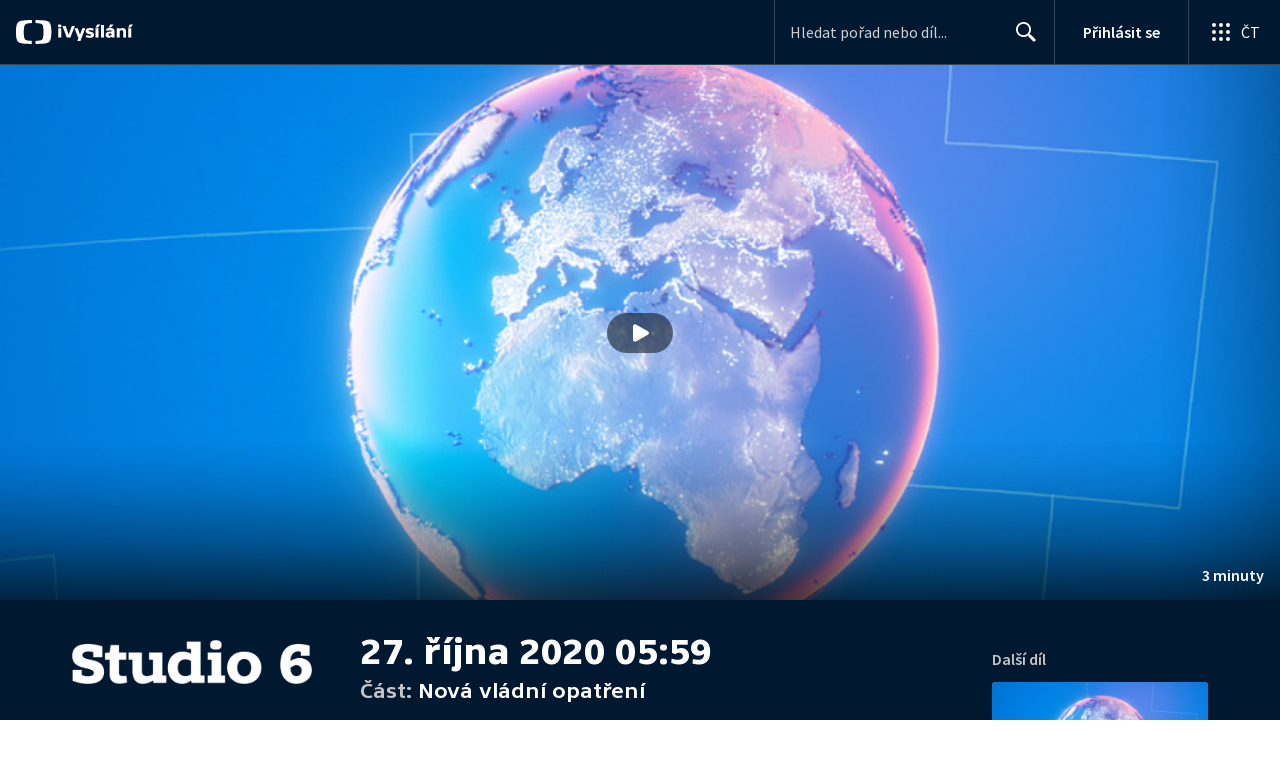

--- FILE ---
content_type: application/javascript; charset=UTF-8
request_url: https://ctfs.ceskatelevize.cz/ivysilani/_next/static/chunks/pages/porady/%5BshowIdWithCode%5D/%5Bid%5D/cast/%5BindexId%5D-3ed11d1c0e39ec85.js
body_size: 814
content:
try{!function(){var e="undefined"!=typeof window?window:"undefined"!=typeof global?global:"undefined"!=typeof globalThis?globalThis:"undefined"!=typeof self?self:{},t=(new e.Error).stack;t&&(e._sentryDebugIds=e._sentryDebugIds||{},e._sentryDebugIds[t]="b85962e1-ce84-4140-a9c4-4197359b1730",e._sentryDebugIdIdentifier="sentry-dbid-b85962e1-ce84-4140-a9c4-4197359b1730")}()}catch(e){}(self.webpackChunk_N_E=self.webpackChunk_N_E||[]).push([[8977],{81314:function(e,t,r){"use strict";r.r(t),r(67294);var a=r(26986),d=r(39925),i=r(96830),n=r(40703),s=r(73325),o=r(51013),u=r(85893);let y=e=>"errorStatusCode"in e?(0,u.jsx)(o.$,{errorStatusCode:e.errorStatusCode,transactionId:e.transactionId}):(0,u.jsx)(i.p,{data:e.data});y.getInitialProps=async e=>{let{indexId:t,id:r,showIdWithCode:i}=e.query;if(!r||Array.isArray(t)||Array.isArray(r)||!t||!i||Array.isArray(i))return(0,s.sG)(e);let[o]=(0,d.w)(r)?r.split("-"):[];if(!o)return(0,d.w)(i)?((0,s.Qp)((0,a.yV)({page:a.T3.SHOW,showIdWithCode:i}),e),{}):(0,s.sG)(e);let u=await (0,s.yS)({query:n.fJ,variables:{id:o,indexId:t},context:e,path:`${t}${r}${i}`,getExpectedPath:e=>{let{id:t,index:r,show:a}=e.mediaMeta;return"movie"===a.showType?"":`${r.id}${t}${a.slug}`},getRedirectPath:e=>{let{id:t,show:r,index:d}=e.mediaMeta;return"movie"===r.showType?(0,a.yV)({page:a.T3.SHOW,showIdWithCode:r.slug}):(0,a.yV)({page:a.T3.INDEX,id:t,showIdWithCode:r.slug,indexId:d.id})}});return u?"errorStatusCode"in u&&404===u.errorStatusCode?((0,s.Qp)((0,a.yV)({page:a.T3.EPISODE,id:e.query.id,showIdWithCode:e.query.showIdWithCode}),e),u):("data"in u&&(0,s.ik)(u.data.mediaMeta.resetCacheAt,e),u):{}},t.default=y},78343:function(e,t,r){(window.__NEXT_P=window.__NEXT_P||[]).push(["/porady/[showIdWithCode]/[id]/cast/[indexId]",function(){return r(81314)}])}},function(e){e.O(0,[9740,763,118,1030,3107,637,5987,3988,1184,8310,7579,3221,5375,1282,458,3444,9811,2070,2209,5175,7115,1645,2335,8463,9774,2888,179],function(){return e(e.s=78343)}),_N_E=e.O()}]);

--- FILE ---
content_type: image/svg+xml
request_url: https://ctfs.ceskatelevize.cz/static/v8.17/assets/images/Ceska_televize_logo_onDark.cf4bee6eae50783dd898d45ac03b0bc6.svg
body_size: 5603
content:
<svg width="224" height="32" viewBox="0 0 224 32" fill="none" xmlns="http://www.w3.org/2000/svg">
<path fill-rule="evenodd" clip-rule="evenodd" d="M213.994 11.0102C209.642 11.0102 207.325 13.9071 207.325 17.5511C207.325 22.13 210.508 24.0921 214.275 24.0921C215.96 24.0921 217.809 23.7417 219.353 23.1809L219.049 20.448C217.551 20.7983 216.194 21.0318 214.977 21.0318C213.059 21.0318 211.701 20.4014 211.233 18.8828H219.798C220.663 15.122 218.885 11.0102 213.994 11.0102ZM216.124 16.1027H211.28C211.677 14.7947 212.614 13.8133 213.971 13.8133C215.234 13.8133 216.124 14.5145 216.124 16.1027ZM194.904 23.7417H206.043V20.9387H199.818V20.8449L205.809 14.1642V11.3606H195.138V14.1642H200.918V14.2574L194.904 20.9617V23.7417ZM192.643 8.32392C192.643 7.06245 192.104 6.40841 190.373 6.40841C188.641 6.40841 188.103 7.06245 188.103 8.32392C188.103 9.56182 188.641 10.2158 190.373 10.2158C192.104 10.2158 192.643 9.56182 192.643 8.32392ZM182.336 23.7417L187.04 11.3606H183.015L180.067 19.8641H179.973L177.024 11.3606H172.906L177.633 23.7417H182.336ZM172.143 18.8828C173.008 15.122 171.23 11.0102 166.339 11.0102C161.987 11.0102 159.67 13.9071 159.67 17.5511C159.67 22.13 162.853 24.0921 166.62 24.0921C168.305 24.0921 170.154 23.7417 171.698 23.1809L171.394 20.448C169.896 20.7983 168.539 21.0318 167.322 21.0318C165.403 21.0318 164.046 20.4014 163.578 18.8828H172.143ZM168.469 16.1027H163.625C164.023 14.7947 164.959 13.8133 166.316 13.8133C167.579 13.8133 168.469 14.5145 168.469 16.1027ZM153.415 23.7417H157.253V6.96869H153.415V23.7417ZM150.888 18.8828C151.754 15.122 149.975 11.0102 145.085 11.0102C140.732 11.0102 138.416 13.9071 138.416 17.5511C138.416 22.13 141.599 24.0921 145.366 24.0921C147.051 24.0921 148.899 23.7417 150.444 23.1809L150.14 20.448C148.642 20.7983 147.285 21.0318 146.068 21.0318C144.149 21.0318 142.792 20.4014 142.324 18.8828H150.888ZM147.214 16.1027H142.371C142.768 14.7947 143.705 13.8133 145.062 13.8133C146.325 13.8133 147.214 14.5145 147.214 16.1027ZM134.279 19.7704V14.1642H137.087V11.3606H134.279V8.37052H130.886L130.441 11.3606L128.569 11.5941V14.1642H130.441V20.1679C130.441 24.3026 134.045 24.5827 137.321 23.5318L137.016 20.8219C135.051 21.1486 134.279 20.8685 134.279 19.7704ZM118.332 23.7417H121.935V15.3319C121.935 12.1314 119.291 11.0102 116.366 11.0102C114.447 11.0102 112.412 11.4773 110.961 12.2481L111.288 14.958C112.926 14.3276 114.587 14.117 115.758 14.117C117.185 14.117 118.098 14.5847 118.098 15.7288V16.1965C113.886 15.2853 110.141 16.5698 110.141 20.261C110.141 22.5504 111.943 24.0921 114.19 24.0921C115.758 24.0921 117.045 23.625 118.098 22.6672L118.332 23.7417ZM118.098 20.2144C117.583 20.8219 116.6 21.3126 115.781 21.3126C114.845 21.3126 114.096 20.8685 114.096 20.0039C114.096 18.7424 115.407 18.0418 118.098 18.6723V20.2144ZM117.372 10.3096L120.555 6.5482H116.249L114.283 10.3096H117.372ZM104.882 17.0841V16.9903L109.305 11.3606H104.952L100.553 17.2474L105.163 23.7417H109.773L104.882 17.0841ZM96.4114 23.7417H100.249V6.96869H96.4114V23.7417ZM87.0464 14.8182C87.0464 14.1872 87.4209 13.8369 88.8482 13.8369C89.8312 13.8369 91.3288 14.0239 93.2245 14.5611L93.5518 11.9444C92.0778 11.3375 90.2991 11.0102 88.6609 11.0102C85.7828 11.0102 83.2325 11.9916 83.2325 14.935C83.2325 20.0275 90.3227 18.5791 90.3227 20.3076C90.3227 20.9853 89.8076 21.2654 88.4742 21.2654C87.1167 21.2654 85.5955 21.102 83.6537 20.5412L83.3494 23.1579C84.847 23.7883 86.8361 24.0921 88.6845 24.0921C91.6094 24.0921 94.1372 22.9474 94.1372 20.1909C94.1372 15.0748 87.0464 16.5468 87.0464 14.8182ZM81.3379 18.8828C82.2034 15.122 80.4252 11.0102 75.5344 11.0102C71.1817 11.0102 68.8654 13.9071 68.8654 17.5511C68.8654 22.13 72.0477 24.0921 75.815 24.0921C77.4998 24.0921 79.3488 23.7417 80.8931 23.1809L80.5888 20.448C79.0913 20.7983 77.7343 21.0318 76.5174 21.0318C74.5986 21.0318 73.2411 20.4014 72.7732 18.8828H81.3379ZM77.664 16.1027H72.8199C73.218 14.7947 74.1538 13.8133 75.5113 13.8133C76.7749 13.8133 77.664 14.5145 77.664 16.1027ZM59.064 16.0095C59.064 13.0891 60.7488 11.2202 63.7676 11.2202C65.2651 11.2202 66.3887 11.5475 67.5354 11.758L67.8627 8.72083C66.4354 8.20715 64.8675 7.92645 63.253 7.92645C57.7773 7.92645 54.9222 11.5475 54.9222 16.0326C54.9222 20.7051 57.7773 24.0921 63.253 24.0921C64.8675 24.0921 66.4354 23.8119 67.8627 23.2747L67.5354 20.261C66.3887 20.4716 65.2888 20.7747 63.7676 20.7747C60.7725 20.7747 59.064 19.1399 59.064 16.0095ZM65.1718 7.17922L67.6754 3.69852H64.0251L62.9488 5.45066L61.8724 3.69852H58.1985L60.7022 7.17922H65.1718ZM188.454 23.7417H192.292V11.3606H188.454V23.7417Z" fill="white"/>
<path fill-rule="evenodd" clip-rule="evenodd" d="M11.8141 0.417688C14.9404 0.16764 18.3244 0.0440266 21.07 0V4.10576C19.7679 4.15261 18.3155 4.24066 16.9519 4.38742C12.1563 4.90501 11.2606 5.95432 10.6803 10.6065C10.4383 12.5453 10.3667 14.601 10.3667 16.0025C10.3667 17.3984 10.4383 19.4586 10.6803 21.3913C11.2606 26.0412 12.1563 27.0916 16.9519 27.6092C18.3155 27.7571 19.7679 27.8451 21.07 27.892V32C18.3244 31.9554 14.9404 31.8318 11.8141 31.5801C3.21126 30.8858 1.60619 29.4741 0.562417 23.2376C0.127466 20.6394 0 17.8759 0 15.9992C0 14.1218 0.127466 11.3589 0.562417 8.76073C1.60619 2.52363 3.21126 1.11365 11.8141 0.417688Z" fill="white"/>
<path fill-rule="evenodd" clip-rule="evenodd" d="M46.8222 15.9992C46.8222 17.8759 46.6941 20.6394 46.2597 23.2376C45.2164 29.4741 43.6113 30.8858 35.0074 31.5801C31.8815 31.8312 28.4979 31.9554 25.7522 32V27.892C27.0532 27.8451 28.5063 27.7571 29.8682 27.6092C34.6658 27.0916 35.5604 26.0412 36.1401 21.3913C36.3822 19.4586 36.4549 17.3984 36.4549 16.0025C36.4549 14.601 36.3822 12.5453 36.1401 10.6065C35.5604 5.95432 34.6658 4.90501 29.8682 4.38742C28.5063 4.24066 27.0532 4.15261 25.7522 4.10576V0C28.4979 0.0440266 31.8815 0.167075 35.0074 0.417688C43.6113 1.11365 45.2164 2.52363 46.2597 8.76073C46.6941 11.3589 46.8222 14.1218 46.8222 15.9992Z" fill="#ED1C24"/>
</svg>


--- FILE ---
content_type: image/svg+xml
request_url: https://ctfs.ceskatelevize.cz/static/v8.17/assets/images/instagram_onDark.c5aad20901e71a9f4f51bd2eda6529a2.svg
body_size: 2688
content:
<svg width="32" height="32" viewBox="0 0 32 32" fill="none" xmlns="http://www.w3.org/2000/svg">
<path fill-rule="evenodd" clip-rule="evenodd" d="M15.9999 1.33334C24.1001 1.33334 30.6666 7.89983 30.6666 16C30.6666 24.1002 24.1001 30.6667 15.9999 30.6667C7.89974 30.6667 1.33325 24.1002 1.33325 16C1.33325 7.89983 7.89974 1.33334 15.9999 1.33334ZM15.374 7.99937L14.6341 8.00132L13.8985 8.00784L13.0485 8.03184L12.3039 8.06863C11.7761 8.11509 11.2563 8.23283 10.7589 8.41911C9.68419 8.83467 8.83457 9.68429 8.41901 10.7591C8.23274 11.2564 8.115 11.7762 8.06854 12.304L8.0471 12.7012L8.01988 13.3679L8.00123 14.6342V17.3659L8.00994 18.2327L8.03843 19.1064L8.06855 19.696C8.11502 20.2239 8.23276 20.7436 8.41903 21.241C8.83459 22.3157 9.68421 23.1654 10.759 23.5809C11.2563 23.7672 11.7761 23.8849 12.3039 23.9314L12.7011 23.9528L13.3755 23.9803L14.1348 23.9951L16.6258 24.0007L18.0722 23.9926L19.1063 23.9615L19.6959 23.9313C20.2238 23.8849 20.7435 23.7671 21.2409 23.5809C22.3156 23.1653 23.1653 22.3157 23.5808 21.2409C23.7671 20.7436 23.8848 20.2238 23.9313 19.696L23.9527 19.2988L23.9777 18.7006L23.9961 17.7519L24.0006 15.3741L23.995 14.1349L23.9709 13.1177L23.9313 12.304C23.8848 11.7761 23.7671 11.2564 23.5808 10.759C23.1652 9.68428 22.3156 8.83467 21.2409 8.41911C20.7435 8.23283 20.2238 8.11509 19.6959 8.06863L19.2988 8.04719L18.7005 8.02224L17.8493 8.00472L15.374 7.99937ZM17.8694 9.44656L18.219 9.45162L19.5367 9.50135C19.9403 9.53393 20.3381 9.62178 20.7187 9.76284C21.4164 10.032 21.9679 10.5835 22.2371 11.2813C22.3782 11.6619 22.466 12.0596 22.4986 12.4632L22.5407 13.4674L22.5524 14.0421L22.5579 17.122L22.5453 18.3579L22.4986 19.5368C22.466 19.9404 22.3782 20.3382 22.2371 20.7188C21.9679 21.4165 21.4164 21.968 20.7187 22.2372C20.3381 22.3783 19.9403 22.4661 19.5367 22.4987L18.5042 22.5416L17.8421 22.5537L14.8779 22.558L13.5972 22.5443L12.4632 22.4987C12.0595 22.4661 11.6618 22.3783 11.2812 22.2372C10.5834 21.968 10.0319 21.4165 9.76273 20.7188C9.62167 20.3382 9.53381 19.9404 9.50124 19.5368L9.46303 18.6532L9.44647 17.8695L9.44208 14.8258L9.45152 13.781L9.50124 12.4632C9.53382 12.0596 9.62168 11.6619 9.76273 11.2813C10.0319 10.5835 10.5834 10.032 11.2812 9.76282C11.6618 9.62177 12.0595 9.53391 12.4632 9.50133L13.3467 9.46312L14.1304 9.44656H17.8694ZM15.9999 11.8914C13.7308 11.8914 11.8913 13.7309 11.8913 16C11.8913 18.1881 13.6017 19.9767 15.7585 20.1016L15.9999 20.1086L16.2713 20.0997C17.2619 20.0341 18.1988 19.6115 18.9051 18.9052C19.6757 18.1347 20.1085 17.0897 20.1085 16C20.1085 13.7309 18.269 11.8914 15.9999 11.8914ZM15.9999 13.333C17.4729 13.333 18.6669 14.5271 18.6669 16C18.6669 17.473 17.4729 18.667 15.9999 18.667C14.527 18.667 13.3329 17.473 13.3329 16C13.3329 14.5271 14.527 13.333 15.9999 13.333ZM20.2708 10.769C19.7406 10.769 19.3107 11.1988 19.3107 11.7291C19.3107 12.2593 19.7406 12.6892 20.2708 12.6892C20.8011 12.6892 21.231 12.2593 21.231 11.7291C21.231 11.1988 20.8011 10.769 20.2708 10.769Z" fill="white"/>
</svg>


--- FILE ---
content_type: text/plain; charset=utf-8
request_url: https://events.getsitectrl.com/api/v1/events
body_size: 559
content:
{"id":"6699961b64b1c84f","user_id":"6699961b64bc8cce","time":1762653662610,"token":"1762653662.6032334c699599cde0d309776a3d3be3.7f18e1abfb0a731063acdb974218d170","geo":{"ip":"18.222.132.148","geopath":"147015:147763:220321:","geoname_id":4509177,"longitude":-83.0061,"latitude":39.9625,"postal_code":"43215","city":"Columbus","region":"Ohio","state_code":"OH","country":"United States","country_code":"US","timezone":"America/New_York"},"ua":{"platform":"Desktop","os":"Mac OS","os_family":"Mac OS X","os_version":"10.15.7","browser":"Other","browser_family":"ClaudeBot","browser_version":"1.0","device":"Spider","device_brand":"Spider","device_model":"Desktop"},"utm":{}}